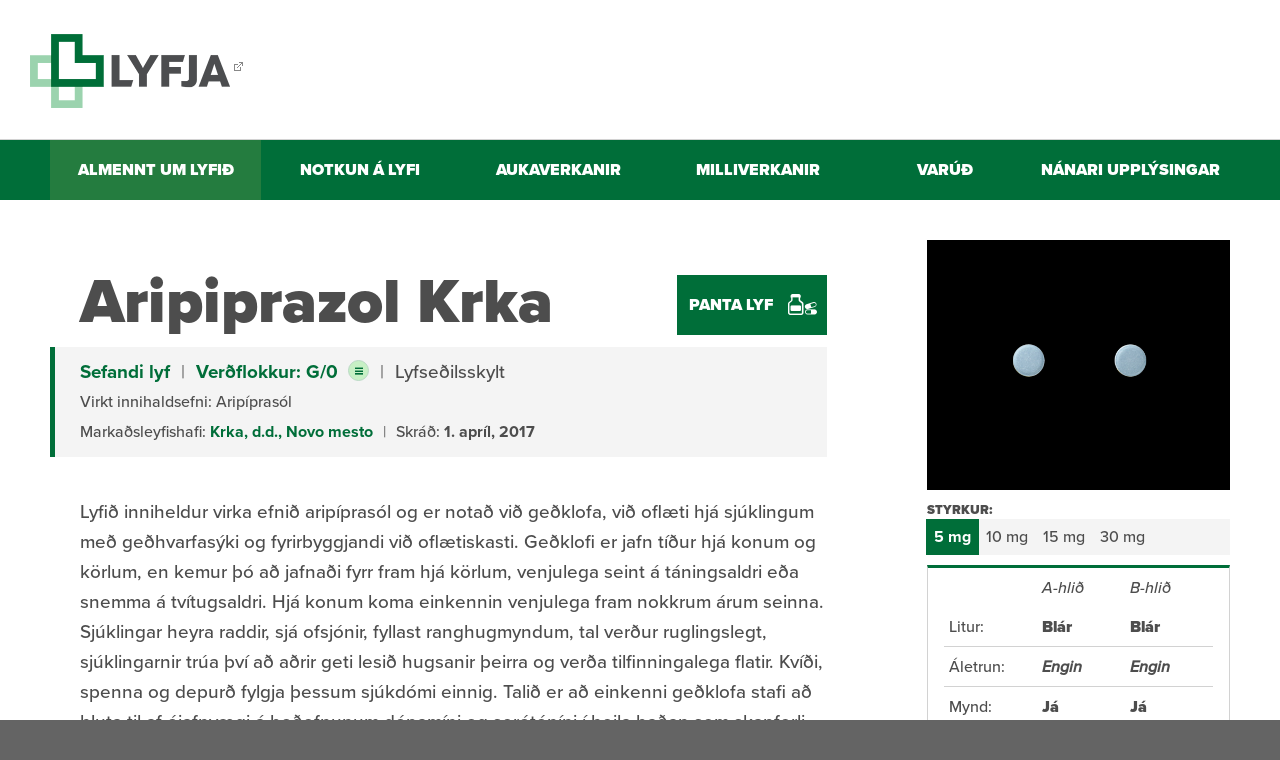

--- FILE ---
content_type: text/html;charset=UTF-8
request_url: https://lyfjabokin.lyfja.is/lyfjabokin/lyf/AripiprazolKrka
body_size: 7165
content:


<!DOCTYPE html>
<!-- eplica-no-index -->
<html class=" twocol lyfjabokin" xmlns="http://www.w3.org/1999/xhtml" lang="is">
<head>
  <meta charset="utf-8" />
  <meta name="generator" content="Eplica CMS - www.eplica.is" />
  <meta name="HandheldFriendly" content="true" />
  <meta name="viewport" content="width=device-width, initial-scale=1.0" />
  <meta name="format-detection" content="telephone=no">
  <title>Aripiprazol Krka | Lyf | Lyfjabókin</title>

  <meta property="og:site_name" content="Lyfjabókin" />
  
  <link rel="shortcut icon" href="/skin/basic9k/i/fav.png" />
  
  <link rel="canonical" href="https://lyfjabokin.lyfja.is/lyfjabokin/lyf/AripiprazolKrka" />
  <script>if(self!=top){var ö=document.documentElement;ö.style.display='none !important';try{top.location.replace(location)}catch(e){setTimeout(function(){ö.innerHTML=''},500)}}</script>
  
    <link rel="stylesheet" href="/skin/basic9k/main.css?v10.23" />

  

<!--  ~~~~~~~~~~~~~~~~~~~~~~~~~~~~~
      Eplica web management system
      Eplica 3 : (4 @ f2affd8)
      Tags [release/4.8.1]
      Project Version (HEAD@657a680)
      License Eplica ISP hosted solution
      eplica3.hugsmidjan.is::tomcat-prod1
      ~~~~~~~~~~~~~~~~~~~~~~~~~~~~~
      Hugsmiðjan ehf.
      Tel. +354 550-0900
      info@eplica.is
      www.eplica.is
      ~~~~~~~~~~~~~~~~~~~~~~~~~~~~~  -->

  
  
 
<!-- begin og: tags -->
  <meta property="og:type" content="website" />
  <meta property="og:title" content="Aripiprazol Krka" />
<meta name="twitter:card" content="summary_large_image" />
    <meta property="og:image" content="https://lyfjabokin.lyfja.is/skin/basic9k/i/check.png" />
    <meta name="twitter:image" content="https://lyfjabokin.lyfja.is/skin/basic9k/i/check.png" />
    <!-- end og: tags -->


    <script>(function(f,u,c,i,t){ u[c]+=' _ '+f;setTimeout(function(r,e,m,v){r=f.split(i);e=0;v=u[c]+i;while(m=r[e++]){v=v.replace(i+m+i,i)}(u[c]+i)!==v&&(u[c]=v)},8000);t=document.createElement('input');if('placeholder' in t){u[c]+=' supports-placeholders';}})('beforejsinit',document.getElementsByTagName('html')[0],'className',' ');</script>
  <script src='https://eplica-cdn.is/req/jqreq.js'></script>

  <!-- Google tag (gtag.js) -->
<script type="text/plain" data-consent="analytics" async src="https://www.googletagmanager.com/gtag/js?id=G-7MSP3L61TF"></script>
<script type="text/plain" data-consent="analytics">
  window.dataLayer = window.dataLayer || [];
  function gtag(){dataLayer.push(arguments);}
  gtag('js', new Date());

  gtag('config', 'G-7MSP3L61TF');
</script>
</head>
<!-- /eplica-no-index -->
<body>

  
<div class="pghead" id="pghead">
<div class="wrap">

  
<!-- eplica-no-index -->
<div class="brand" role="banner"><a href="https://www.lyfja.is" title="Lyfja - Lifum heil - forsíða"
    ><img class="logo" src="/skin/basic9k/i/sitelogo.png?x" alt="Lyfjabókin" /></a></div>
<div class="skiplink"><p><a href='#pgnav'><span></span>Valmynd</a></p><hr /></div>
<!-- /eplica-no-index -->



  
</div>
</div>


  <div class="pgwrap">
    
<main role="main" class="pgmain">

    
        






<div class="article lyf box">
    <div class="boxbody">
                    <h1>Aripiprazol Krka</h1>
            <div class="info">
                <p>
                    <strong><a href="/lyfjabokin/flokkur/N05A">Sefandi lyf</a></strong> <i>|</i>
                    
                    <strong><a href="/lyfjabokin/upplysingar/lyfjaverd" class="pop">Verðflokkur: G/0</a></strong>
                     <i>|</i>
                    Lyfseðilsskylt
                </p>
                <p>Virkt innihaldsefni:
                                            Aripíprasól
                                    </p>
                                <p>
                    Markaðsleyfishafi: <strong><a href="$manufacturer.homepage">Krka, d.d., Novo mesto</a></strong>
                                            <i>|</i> Skráð: <strong>1. apríl, 2017</strong>
                                    </p>
            </div>
            <p>Lyfið inniheldur virka efnið aripíprasól og er notað við geðklofa, við oflæti hjá sjúklingum með geðhvarfasýki og fyrirbyggjandi við oflætiskasti. Geðklofi er jafn tíður hjá konum og körlum, en kemur þó að jafnaði fyrr fram hjá körlum, venjulega seint á táningsaldri eða snemma á tvítugsaldri. Hjá konum koma einkennin venjulega fram nokkrum árum seinna.  Sjúklingar heyra raddir, sjá ofsjónir, fyllast ranghugmyndum, tal verður ruglingslegt, sjúklingarnir trúa því að aðrir geti lesið hugsanir þeirra og verða tilfinningalega flatir.  Kvíði, spenna og depurð fylgja þessum sjúkdómi einnig. Talið er að einkenni geðklofa stafi að hluta til af ójafnvægi á boðefnunum dópamíni og serótóníni í heila þaðan sem skapferli, hegðun og skynjun er stjórnað. Dópamín og serótónín skiptast í undirflokka og dregur aripíprasól úr virkni sumra þeirra en eykur virkni annarra og hefur þannig jákvæð áhrif á gang sjúkdómsins. Aripíprasól er tiltölulega nýtt lyf. Áhrif þess á boðefnakerfi heilans eru nokkuð frábrugðin áhrifum eldri sefandi lyfja. Sú mikilvægasta er að lyfið veldur síður hreyfitruflunum en eldri lyfin. Aukaverkanir sem þessar fylgja gjarnan notkun sefandi lyfja og takmarka notagildi þeirra. Stungulyfið er gefið þegar þörf er á skjótri verkun.</p>

            <hr class="sep"/>

            
            <h2><a href="/lyfjabokin/upplysingar/notkun-lyfja" class="pop ar">Notkun á lyfi</a></h2>
            <p><strong><a href="/lyfjabokin/upplysingar/hvad-er-lyfjaform" class="pop ar">Lyfjaform:</a></strong><br/> Töflur til inntöku.</p>            <p><strong>Venjulegar skammtastærðir:</strong><br/> Til inntöku: 10-30 mg í senn einu sinni á dag, helst alltaf á sama tíma dags. Töflurnar gleypist heilar með vatnsglasi. </p>            <p><strong>Hversu langur tími líður uns verkun kemur fram:</strong><br/> Til inntöku: dagar eða vikur geta liðið þar til merki um bata koma í ljós. Þangað til þarf að fylgjast náið með sjúklingnum.</p>            <p><strong>Verkunartími:</strong><br/> 24-36 klst. </p>            <p><strong>Þörf á að breyta mataræði meðan lyfið er tekið:</strong><br/> Engin.</p>            <p><strong>Geymsla:</strong><br/> Geymist í lokuðum umbúðum við stofuhita þar sem börn hvorki ná til né sjá.</p>            <p><strong>Ef skammtur gleymist:</strong><br/> Taktu lyfið um leið og þú manst eftir því. Ef stutt er til næsta skammts skaltu sleppa þeim sem gleymdist og halda áfram að taka lyfið eins og venjulega. Ekki taka tvo skammta í einu.</p>            <p><strong>Hvernig á að hætta töku lyfsins:</strong><br/> Jafnvel þótt líðan sé betri á hvorki að breyta skammtinum né hætta töku lyfsins nema í samráði við lækni.</p>            <p><strong>Ef tekinn er of stór skammtur:</strong><br/> Hafðu samband við lækninn sem ávísaði lyfinu. </p>            <p><strong>Langtímanotkun:</strong><br/> Merki um síðkomna hreyfitruflun (tardive dyskinesia) getur komið fram við langtímanotkun og þarf hugsanlega að minnka skammta eða hætta meðferð vegna þeirra. Þessi einkenni geta versnað tímabundið eða jafnvel komið í ljós eftir að meðferð er hætt.</p>
            <hr class="sep"/>

                        <h2><a href="/lyfjabokin/upplysingar/aukaverkanir" class="pop ar">Aukaverkanir</a></h2>
                            <p>Algengustu aukaverkanir lyfsins eru hreyfitruflanir sem líkjast einkennum parkinsonsveiki, ósjálfráðrar hreyfingar, óeirð, stífleiki og hreyfingartregða. Einu nafni kallast þessi einkenni utanstrýtueinkenni (extrapyramidal symptoms). Þessi einkenni koma þó oftast ekki í ljós nema við langvarandi notkun lyfsins og þarf hugsanlega að minnka skammta eða hætta meðferð vegna þeirra. Áhrifa lyfsins gætir víða í heila og koma þessi einkenni fram þegar jafnvægi boðefna sem eiga þátt í því að stjórna hreyfingum raskast.</p>
                                    <table class="table-aukaverkanir">
                        <thead>
                        <tr>
                            <th rowspan="2">Aukaverkun</th>
                            <th colspan="3">Tíðni</th>
                            <th colspan="2">Leitið til læknis vegna einkenna</th>
                            <th>Leitaðu strax til læknis</th>
                            <th>Hættu strax töku lyfs</th>
                        </tr>
                        <tr>
                            <th>Algeng >1%</th>
                            <th>Sjaldgæf <1%</th>
                            <th>Ekki þekkt</th>
                            <th>Sem eru alvarleg</th>
                            <th>Í öllum tilvikum</th>
                            <th>&nbsp;</th>
                            <th>&nbsp;</th>
                        </tr>
                        </thead>
                        <tbody>
                                                        <tr>
                                <td>Aukin munnvatnsframleiðsla</td>
                                <td><img src="/skin/basic9k/i/check.png"/></td>
                                <td>&nbsp;</td>
                                <td>&nbsp;</td>
                                <td><img src="/skin/basic9k/i/check.png"/></td>
                                <td>&nbsp;</td>
                                <td>&nbsp;</td>
                                <td>&nbsp;</td>
                            </tr>
                                                        <tr>
                                <td>Eirðarleysi, skjálfti</td>
                                <td><img src="/skin/basic9k/i/check.png"/></td>
                                <td>&nbsp;</td>
                                <td>&nbsp;</td>
                                <td><img src="/skin/basic9k/i/check.png"/></td>
                                <td>&nbsp;</td>
                                <td>&nbsp;</td>
                                <td>&nbsp;</td>
                            </tr>
                                                        <tr>
                                <td>Hár hiti, stífleiki í vöðvum og breytt hugarástand</td>
                                <td>&nbsp;</td>
                                <td><img src="/skin/basic9k/i/check.png"/></td>
                                <td>&nbsp;</td>
                                <td>&nbsp;</td>
                                <td><img src="/skin/basic9k/i/check.png"/></td>
                                <td><img src="/skin/basic9k/i/check.png"/></td>
                                <td><img src="/skin/basic9k/i/check.png"/></td>
                            </tr>
                                                        <tr>
                                <td>Hraður hjartsláttur</td>
                                <td>&nbsp;</td>
                                <td><img src="/skin/basic9k/i/check.png"/></td>
                                <td>&nbsp;</td>
                                <td>&nbsp;</td>
                                <td><img src="/skin/basic9k/i/check.png"/></td>
                                <td><img src="/skin/basic9k/i/check.png"/></td>
                                <td>&nbsp;</td>
                            </tr>
                                                        <tr>
                                <td>Hreyfitruflanir, parkinsonseinkenni</td>
                                <td><img src="/skin/basic9k/i/check.png"/></td>
                                <td>&nbsp;</td>
                                <td>&nbsp;</td>
                                <td>&nbsp;</td>
                                <td><img src="/skin/basic9k/i/check.png"/></td>
                                <td>&nbsp;</td>
                                <td>&nbsp;</td>
                            </tr>
                                                        <tr>
                                <td>Hækkun á blóðsykri</td>
                                <td>&nbsp;</td>
                                <td><img src="/skin/basic9k/i/check.png"/></td>
                                <td>&nbsp;</td>
                                <td>&nbsp;</td>
                                <td><img src="/skin/basic9k/i/check.png"/></td>
                                <td>&nbsp;</td>
                                <td>&nbsp;</td>
                            </tr>
                                                        <tr>
                                <td>Höfuðverkur, þreyta, svefnleysi</td>
                                <td><img src="/skin/basic9k/i/check.png"/></td>
                                <td>&nbsp;</td>
                                <td>&nbsp;</td>
                                <td><img src="/skin/basic9k/i/check.png"/></td>
                                <td>&nbsp;</td>
                                <td>&nbsp;</td>
                                <td>&nbsp;</td>
                            </tr>
                                                        <tr>
                                <td>Krampar</td>
                                <td>&nbsp;</td>
                                <td><img src="/skin/basic9k/i/check.png"/></td>
                                <td>&nbsp;</td>
                                <td>&nbsp;</td>
                                <td><img src="/skin/basic9k/i/check.png"/></td>
                                <td><img src="/skin/basic9k/i/check.png"/></td>
                                <td>&nbsp;</td>
                            </tr>
                                                        <tr>
                                <td>Kvíði</td>
                                <td><img src="/skin/basic9k/i/check.png"/></td>
                                <td>&nbsp;</td>
                                <td>&nbsp;</td>
                                <td><img src="/skin/basic9k/i/check.png"/></td>
                                <td>&nbsp;</td>
                                <td>&nbsp;</td>
                                <td>&nbsp;</td>
                            </tr>
                                                        <tr>
                                <td>Meltingartruflanir</td>
                                <td><img src="/skin/basic9k/i/check.png"/></td>
                                <td>&nbsp;</td>
                                <td>&nbsp;</td>
                                <td><img src="/skin/basic9k/i/check.png"/></td>
                                <td>&nbsp;</td>
                                <td>&nbsp;</td>
                                <td>&nbsp;</td>
                            </tr>
                                                        <tr>
                                <td>Mikill hiti, vöðvastirðleiki og ójafnvægi</td>
                                <td>&nbsp;</td>
                                <td><img src="/skin/basic9k/i/check.png"/></td>
                                <td>&nbsp;</td>
                                <td>&nbsp;</td>
                                <td><img src="/skin/basic9k/i/check.png"/></td>
                                <td><img src="/skin/basic9k/i/check.png"/></td>
                                <td><img src="/skin/basic9k/i/check.png"/></td>
                            </tr>
                                                        <tr>
                                <td>Ógleði, uppköst, hægðatregða</td>
                                <td><img src="/skin/basic9k/i/check.png"/></td>
                                <td>&nbsp;</td>
                                <td>&nbsp;</td>
                                <td><img src="/skin/basic9k/i/check.png"/></td>
                                <td>&nbsp;</td>
                                <td>&nbsp;</td>
                                <td>&nbsp;</td>
                            </tr>
                                                        <tr>
                                <td>Svimi, svefnhöfgi</td>
                                <td><img src="/skin/basic9k/i/check.png"/></td>
                                <td>&nbsp;</td>
                                <td>&nbsp;</td>
                                <td><img src="/skin/basic9k/i/check.png"/></td>
                                <td>&nbsp;</td>
                                <td>&nbsp;</td>
                                <td>&nbsp;</td>
                            </tr>
                                                        <tr>
                                <td>Útbrot, kláði, bjúgur og öndunarerfiðleikar</td>
                                <td>&nbsp;</td>
                                <td><img src="/skin/basic9k/i/check.png"/></td>
                                <td>&nbsp;</td>
                                <td>&nbsp;</td>
                                <td><img src="/skin/basic9k/i/check.png"/></td>
                                <td><img src="/skin/basic9k/i/check.png"/></td>
                                <td><img src="/skin/basic9k/i/check.png"/></td>
                            </tr>
                                                        <tr>
                                <td>Þokusýn</td>
                                <td><img src="/skin/basic9k/i/check.png"/></td>
                                <td>&nbsp;</td>
                                <td>&nbsp;</td>
                                <td><img src="/skin/basic9k/i/check.png"/></td>
                                <td>&nbsp;</td>
                                <td>&nbsp;</td>
                                <td>&nbsp;</td>
                            </tr>
                                                    </tbody>
                    </table>
                            
            <hr class="sep"/>

            
            <h2><a href="/lyfjabokin/upplysingar/milliverkanir" class="pop ar">Milliverkanir</a></h2>
            <p>Náttúrulyfið Jóhannesarjurt getur haft áhrif á verkun lyfsins.</p>

                        <h3 class="collapse">Sjá öll lyf sem geta haft áhrif á</h3>
                                    <h4>Má ekki nota með</h4>
                    <ul>
                                            </ul>
                                                    <h4>Getur haft áhrif á</h4>
                    <ul>
                                                    <li><a href="/lyfjabokin/lyf/Cardil">Cardil</a></li>
                                                    <li><a href="/lyfjabokin/lyf/Cipralex">Cipralex</a></li>
                                                    <li><a href="/lyfjabokin/lyf/ClarithromycinKrka">Clarithromycin Krka</a></li>
                                                    <li><a href="/lyfjabokin/lyf/Dostinex">Dostinex</a></li>
                                                    <li><a href="/lyfjabokin/lyf/EscitalopramBluefish">Escitalopram Bluefish</a></li>
                                                    <li><a href="/lyfjabokin/lyf/EscitalopramSTADA">Escitalopram STADA</a></li>
                                                    <li><a href="/lyfjabokin/lyf/Esopram">Esopram</a></li>
                                                    <li><a href="/lyfjabokin/lyf/FluoxetinActavis">Flúoxetín Actavis</a></li>
                                                    <li><a href="/lyfjabokin/lyf/FluoxetinViatris">Fluoxetin Viatris</a></li>
                                                    <li><a href="/lyfjabokin/lyf/FluoxetinWH">Fluoxetin WH</a></li>
                                                    <li><a href="/lyfjabokin/lyf/FluoxetineVitabalans">Fluoxetine Vitabalans</a></li>
                                                    <li><a href="/lyfjabokin/lyf/Klacid">Klacid</a></li>
                                                    <li><a href="/lyfjabokin/lyf/Oprymea">Oprymea</a></li>
                                                    <li><a href="/lyfjabokin/lyf/OprymeaHeilsa">Oprymea (Heilsa)</a></li>
                                                    <li><a href="/lyfjabokin/lyf/Parkodin">Parkódín</a></li>
                                                    <li><a href="/lyfjabokin/lyf/Parkodinforte">Parkódín forte</a></li>
                                                    <li><a href="/lyfjabokin/lyf/Paxetin">Paxetin</a></li>
                                                    <li><a href="/lyfjabokin/lyf/Paxlovid">Paxlovid</a></li>
                                                    <li><a href="/lyfjabokin/lyf/PramipexoleAlvogen">Pramipexole Alvogen</a></li>
                                                    <li><a href="/lyfjabokin/lyf/Rimactan">Rimactan</a></li>
                                                    <li><a href="/lyfjabokin/lyf/SEMmixtura">SEM mixtúra</a></li>
                                                    <li><a href="/lyfjabokin/lyf/Seroxat">Seroxat</a></li>
                                                    <li><a href="/lyfjabokin/lyf/Sifrol">Sifrol</a></li>
                                                    <li><a href="/lyfjabokin/lyf/Sporanox">Sporanox</a></li>
                                                    <li><a href="/lyfjabokin/lyf/Sufenta">Sufenta</a></li>
                                                    <li><a href="/lyfjabokin/lyf/Tegretol">Tegretol</a></li>
                                                    <li><a href="/lyfjabokin/lyf/Tegretolretard">Tegretol Retard</a></li>
                                                    <li><a href="/lyfjabokin/lyf/TegretolRetardLyfjaver">Tegretol Retard (Lyfjaver)</a></li>
                                                    <li><a href="/lyfjabokin/lyf/TerbinafinActavis">Terbinafin Actavis</a></li>
                                                    <li><a href="/lyfjabokin/lyf/TerbinafinMedicalValley">Terbinafin Medical Valley</a></li>
                                                    <li><a href="/lyfjabokin/lyf/Trandate">Trandate</a></li>
                                            </ul>
                
            <hr class="sep"/>

                            <h2><a class="pop ar" href="/lyfjabokin/upplysingar/varud">Varúð</a></h2>

                                    <blockquote>
                        <strong>Læknir sem ávísar lyfinu þarf að vita hvort</strong>
                        <ul>
                                                            <li>grunur leiki á um þungun eða að þú sért með barn á brjósti</li>
                                                            <li>þú sért með flogaveiki</li>
                                                            <li>þú sért með hjarta- eða æðasjúkdóm</li>
                                                            <li>þú sért með ofnæmi fyrir einhverjum lyfjum</li>
                                                            <li>þú sért með sykursýki</li>
                                                            <li>þú takir einhver önnur lyf</li>
                                                            <li>þú sért með skerta lifrarstarfsemi</li>
                                                            <li>þú hafir fengið heilablóðfall eða heilablæðingu</li>
                                                    </ul>
                    </blockquote>
                

                <p><strong>Meðganga:</strong><br/> Takmörkuð reynsla er af notkun lyfsins hjá þunguðum konum.</p>                <p><strong>Brjóstagjöf:</strong><br/> Ekki er vitað hvort lyfið berst í brjóstamjólk.</p>                <p><strong>Börn:</strong><br/> Lyfið er ekki ætlað börnum yngri en 18 ára.</p>                <p><strong>Eldra fólk:</strong><br/> Er stundum næmara fyrir lyfinu og því ætti að íhuga minni upphafsskammta.</p>                <p><strong>Akstur:</strong><br/> Lyfið getur haft áhrif á aksturshæfni. Ekki aka bíl fyrr en reynsla er komin á það hvaða áhrif lyfið hefur.</p>                <p><strong>Áfengi:</strong><br/> Gæta skal varúðar þegar áfengi er notað samtímis töku lyfsins.</p>                <p><strong>Íþróttir:</strong><br/> Leyft við æfingar og í keppni.</p>                                <p><strong>Annað:</strong><br/> Fylgjast þarf með blóðsykursgildum hjá sjúklingum með sykursýki eða þeim sem eru í áhættu að fá sykursýki. Stungulyfið má ekki gefa í bláæð eða undir húð. Fylgjast skal vel með fólki sem fær lyfið í vöðva.</p>
                <hr class="sep"/>
            

            <h2>Nánari upplýsingar</h2>
            <p>Nánari upplýsingar um lyfið er að finna í SPC texta og í fylgiseðli lyfsins, sem má finna á <a href="http://serlyfjaskra.is/" target="_blank">heimasíðu
                Sérlyfjaskrá</a>. Ef upplýsingar hér stangast á við þær upplýsingar ber að fara eftir SPC texta lyfsins
                og/eða fylgiseðli.</p>
            </div>
</div>

<hr class="stream"/>

        
    
    
</main>

    
<aside class="pgextra2" id="pgnav">

    
        <!-- eplica-no-index -->
            

<div class="breadcrumbs" role="navigation" aria-labelledby="crumbs487675258"><div>
  <strong id="crumbs487675258">Þú ert hér:</strong> <a href="/" class='home'>Forsíða</a> <i>/</i> <a href="/lyfjabokin/">Lyfjabókin</a> <i>/</i> <b class="current"><a href="/lyfjabokin/lyf/">Lyf</a></b>
</div></div>
<hr class="stream" />

      <!-- /eplica-no-index -->
  


        
    
        




<div class="pills box">
    <div class="boxbody">
                                    <div class="pill">
                    <h2 class="tabhead">5 mg </h2>
                                            <div class="image">
                            <a title="5 mg " href="/pillmedia/pill_4826.jpg"><img title="5 mg " src="/pillmedia/pill_4826.jpg" /></a>
                        </div>
                    
                    <div class="tablewrap">
                        <table>
                            <thead>
                            <tr>
                                <th></th>
                                <th>A-hlið</th>
                                <th>B-hlið</th>
                            </tr>
                            </thead>
                            <tbody>
                                                        <tr class="alt">
                                <th>Litur:</th>
                                <td class="a_color">Blár</td>
                                <td class="b_color">Blár</td>
                            </tr>
                                                        <tr>
                                <th>Áletrun:</th>
                                <td class="a_letters"><i>Engin</i></td>
                                <td class="b_letters"><i>Engin</i></td>
                            </tr>
                            <tr class="alt">
                                <th>Mynd:</th>
                                <td class="a_image"> Já </td>
                                <td class="b_image"> Já </td>
                            </tr>
                            </tbody>
                        </table>
                    </div>

                    <div class="tablewrap">
                        <table>
                            <tbody>
                            <tr>
                                <th>Gerð:</th>
                                <td class="type">Tafla</td>
                            </tr>
                            <tr>
                                <th>Lögun:</th>
                                <td class="shape">Hringlaga</td>
                            </tr>
                            <tr>
                                <th>Deilistrik:</th>
                                <td class="divider"> Nei</td>
                            </tr>
                            <tr>
                                <th class="sep">Lengd:</th>
                                <td class="length"> óskráð </td>
                            </tr>
                            <tr>
                                <th class="sep">Breidd:</th>
                                <td class="width"> óskráð </td>
                            </tr>
                            <tr>
                                <th class="sep">Þvermál:</th>
                                <td class="diameter"> 5 mm </td>
                            </tr>
                            <tr>
                                <th class="sep">Þykkt:</th>
                                <td class="height"> 1,4-2,4 mm </td>
                            </tr>
                            <tr>
                                <th class="sep">Grunnlögun</th>
                                <td class="baseshape">Flöt</td>
                            </tr>
                            <tr>
                                <th>Styrkur:</th>
                                <td class="strength">5 &nbsp; mg </td>
                            </tr>
                            </tbody>
                        </table>
                    </div>
                </div>
                            <div class="pill">
                    <h2 class="tabhead">10 mg </h2>
                                            <div class="image">
                            <a title="10 mg " href="/pillmedia/pill_4827.jpg"><img title="10 mg " src="/pillmedia/pill_4827.jpg" /></a>
                        </div>
                    
                    <div class="tablewrap">
                        <table>
                            <thead>
                            <tr>
                                <th></th>
                                <th>A-hlið</th>
                                <th>B-hlið</th>
                            </tr>
                            </thead>
                            <tbody>
                                                        <tr class="alt">
                                <th>Litur:</th>
                                <td class="a_color">Bleikur</td>
                                <td class="b_color">Bleikur</td>
                            </tr>
                                                        <tr>
                                <th>Áletrun:</th>
                                <td class="a_letters"><i>Engin</i></td>
                                <td class="b_letters">A 10</td>
                            </tr>
                            <tr class="alt">
                                <th>Mynd:</th>
                                <td class="a_image"> Já </td>
                                <td class="b_image"> Já </td>
                            </tr>
                            </tbody>
                        </table>
                    </div>

                    <div class="tablewrap">
                        <table>
                            <tbody>
                            <tr>
                                <th>Gerð:</th>
                                <td class="type">Tafla</td>
                            </tr>
                            <tr>
                                <th>Lögun:</th>
                                <td class="shape">Ílöng </td>
                            </tr>
                            <tr>
                                <th>Deilistrik:</th>
                                <td class="divider"> Nei</td>
                            </tr>
                            <tr>
                                <th class="sep">Lengd:</th>
                                <td class="length"> 8 mm </td>
                            </tr>
                            <tr>
                                <th class="sep">Breidd:</th>
                                <td class="width"> 4,5 mm </td>
                            </tr>
                            <tr>
                                <th class="sep">Þvermál:</th>
                                <td class="diameter"> óskráð </td>
                            </tr>
                            <tr>
                                <th class="sep">Þykkt:</th>
                                <td class="height"> 2,1-3,1 mm </td>
                            </tr>
                            <tr>
                                <th class="sep">Grunnlögun</th>
                                <td class="baseshape">Kúpt</td>
                            </tr>
                            <tr>
                                <th>Styrkur:</th>
                                <td class="strength">10 &nbsp; mg </td>
                            </tr>
                            </tbody>
                        </table>
                    </div>
                </div>
                            <div class="pill">
                    <h2 class="tabhead">15 mg </h2>
                                            <div class="image">
                            <a title="15 mg " href="/pillmedia/pill_5045.jpg"><img title="15 mg " src="/pillmedia/pill_5045.jpg" /></a>
                        </div>
                    
                    <div class="tablewrap">
                        <table>
                            <thead>
                            <tr>
                                <th></th>
                                <th>A-hlið</th>
                                <th>B-hlið</th>
                            </tr>
                            </thead>
                            <tbody>
                                                        <tr class="alt">
                                <th>Litur:</th>
                                <td class="a_color">Gulur </td>
                                <td class="b_color">Gulur </td>
                            </tr>
                                                        <tr>
                                <th>Áletrun:</th>
                                <td class="a_letters">A 15</td>
                                <td class="b_letters"><i>Engin</i></td>
                            </tr>
                            <tr class="alt">
                                <th>Mynd:</th>
                                <td class="a_image"> Já </td>
                                <td class="b_image"> Já </td>
                            </tr>
                            </tbody>
                        </table>
                    </div>

                    <div class="tablewrap">
                        <table>
                            <tbody>
                            <tr>
                                <th>Gerð:</th>
                                <td class="type">Tafla</td>
                            </tr>
                            <tr>
                                <th>Lögun:</th>
                                <td class="shape">Hringlaga</td>
                            </tr>
                            <tr>
                                <th>Deilistrik:</th>
                                <td class="divider"> Nei</td>
                            </tr>
                            <tr>
                                <th class="sep">Lengd:</th>
                                <td class="length"> óskráð </td>
                            </tr>
                            <tr>
                                <th class="sep">Breidd:</th>
                                <td class="width"> óskráð </td>
                            </tr>
                            <tr>
                                <th class="sep">Þvermál:</th>
                                <td class="diameter"> 7,5 mm </td>
                            </tr>
                            <tr>
                                <th class="sep">Þykkt:</th>
                                <td class="height"> 2,5-3,7 mm </td>
                            </tr>
                            <tr>
                                <th class="sep">Grunnlögun</th>
                                <td class="baseshape">Kúpt</td>
                            </tr>
                            <tr>
                                <th>Styrkur:</th>
                                <td class="strength">15 &nbsp; mg </td>
                            </tr>
                            </tbody>
                        </table>
                    </div>
                </div>
                            <div class="pill">
                    <h2 class="tabhead">30 mg </h2>
                                            <div class="image">
                            <a title="30 mg " href="/pillmedia/pill_5046.jpg"><img title="30 mg " src="/pillmedia/pill_5046.jpg" /></a>
                        </div>
                    
                    <div class="tablewrap">
                        <table>
                            <thead>
                            <tr>
                                <th></th>
                                <th>A-hlið</th>
                                <th>B-hlið</th>
                            </tr>
                            </thead>
                            <tbody>
                                                        <tr class="alt">
                                <th>Litur:</th>
                                <td class="a_color">Bleikur</td>
                                <td class="b_color">Bleikur</td>
                            </tr>
                                                        <tr>
                                <th>Áletrun:</th>
                                <td class="a_letters">A 30</td>
                                <td class="b_letters"><i>Engin</i></td>
                            </tr>
                            <tr class="alt">
                                <th>Mynd:</th>
                                <td class="a_image"> Já </td>
                                <td class="b_image"> Já </td>
                            </tr>
                            </tbody>
                        </table>
                    </div>

                    <div class="tablewrap">
                        <table>
                            <tbody>
                            <tr>
                                <th>Gerð:</th>
                                <td class="type">Tafla</td>
                            </tr>
                            <tr>
                                <th>Lögun:</th>
                                <td class="shape">Hringlaga</td>
                            </tr>
                            <tr>
                                <th>Deilistrik:</th>
                                <td class="divider"> Nei</td>
                            </tr>
                            <tr>
                                <th class="sep">Lengd:</th>
                                <td class="length"> óskráð </td>
                            </tr>
                            <tr>
                                <th class="sep">Breidd:</th>
                                <td class="width"> óskráð </td>
                            </tr>
                            <tr>
                                <th class="sep">Þvermál:</th>
                                <td class="diameter"> 9,0 mm </td>
                            </tr>
                            <tr>
                                <th class="sep">Þykkt:</th>
                                <td class="height"> 3,9-5,3 mm </td>
                            </tr>
                            <tr>
                                <th class="sep">Grunnlögun</th>
                                <td class="baseshape">Kúpt</td>
                            </tr>
                            <tr>
                                <th>Styrkur:</th>
                                <td class="strength">30 &nbsp; mg </td>
                            </tr>
                            </tbody>
                        </table>
                    </div>
                </div>
                        </div>
</div>
<hr class="stream" />

        
    
        


<div class="samheitalyf">
    <h4>Önnur lyf með sama virka innihaldsefni</h4>
            <ul>
                    <li><a href="/lyfjabokin/lyf/Abilify">Abilify</a></li>
                    <li><a href="/lyfjabokin/lyf/AripiprazolMedicalValley">Aripiprazol Medical Valley</a></li>
                    <li><a href="/lyfjabokin/lyf/AripiprazolWH">Aripiprazol W&H</a></li>
                    <li><a href="/lyfjabokin/lyf/AbilifyMaintena">Abilify Maintena</a></li>
                    <li><a href="/lyfjabokin/lyf/AbilifyMaintenaLyfjaver">Abilify Maintena (Lyfjaver)</a></li>
            </ul>
    </div>

        
    
        





    <div class="related-articles">
        <h4>Tengdar greinar</h4>
        <ul>
            
                
                
                
                <li><a href="https://www.lyfja.is/fraedsla/fraedslugreinar/lyf-og-lyfjaflokkar/n-tauga-og-gedlyf"><em>N</em>Taugakerfi</a></li>
                    </ul>
    </div>
    <hr class="stream" />


        
    
        







        
    
        
        
    
    
</aside>

  </div>
  
<div class="pgbottom">
<div class="wrap">
    
    </div>
</div>

  
<footer class="pgfoot">
<div class="wrap">
    
    </div>
</footer>



  
	<!-- eplica-no-index -->
    <div class="byggiraeplica" lang="is"><span class="stream">Þetta vefsvæði  </span><a href="http://www.eplica.is/" title="Þetta vefsvæði byggir á Eplica" target="_blank">byggir á Eplica</a></div>
    <!-- /eplica-no-index -->

  

  <script src='/skin/basic9k/main.js?v10.23'></script>
  
  <!-- Google Analytics *** customized for additional tracker + CookieHub *** -->
<script type="text/plain" data-consent="analytics">
  (function(g,a){g['GoogleAnalyticsObject']=a;g[a]=g[a]||function(){(g[a].q=g[a].q||[]).push(arguments)};g[a].l=1*new Date()})(window,'ga');
  ga('create', 'UA-201643-54', 'auto','lyfjabokin');
  ga('lyfjabokin.set', 'anonymizeIp', true);
  ga('lyfjabokin.send', 'pageview');

  if ( !window.gaHXM ) {
      window.gaHXM = {
          loadScript: 
              function (opts) {
                  var script = document.createElement('script');
                  script.async = 1;
                  script.src = '//www.google-analytics.com/analytics'+(opts==='debug'?'_debug':'')+'.js';
                  var refNode = document.getElementsByTagName('script')[0];
                  refNode.parentNode.insertBefore( script, refNode );
                  window.gaHXM.loadScript = function () {};
              },
      };
  }
  gaHXM.loadScript();
</script>
<!-- End Google Analytics -->

</body>
</html>
